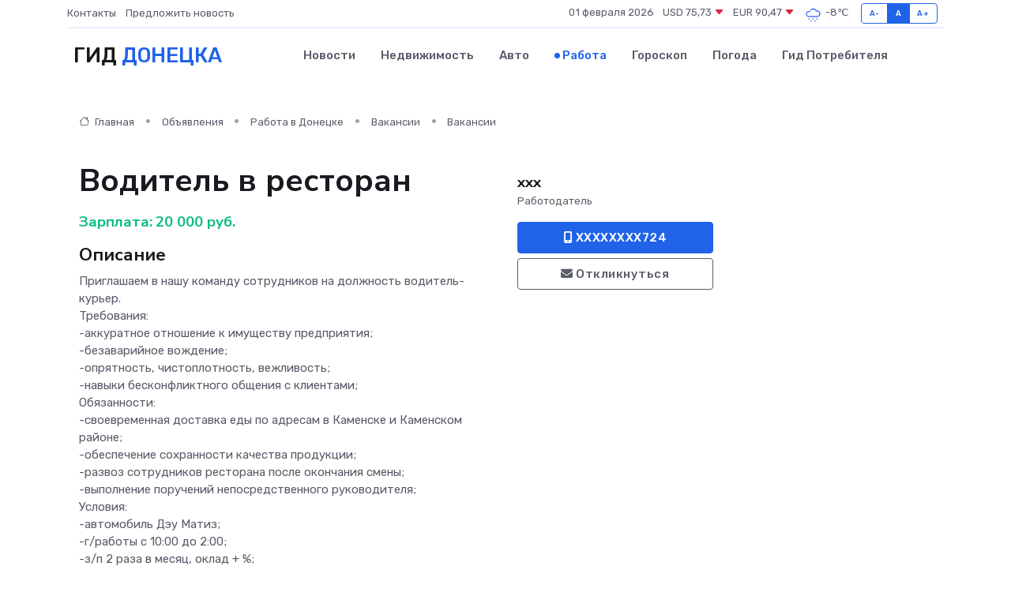

--- FILE ---
content_type: text/html; charset=utf-8
request_url: https://www.google.com/recaptcha/api2/aframe
body_size: 267
content:
<!DOCTYPE HTML><html><head><meta http-equiv="content-type" content="text/html; charset=UTF-8"></head><body><script nonce="diUUl7aNFAgVxCSRJVYVyw">/** Anti-fraud and anti-abuse applications only. See google.com/recaptcha */ try{var clients={'sodar':'https://pagead2.googlesyndication.com/pagead/sodar?'};window.addEventListener("message",function(a){try{if(a.source===window.parent){var b=JSON.parse(a.data);var c=clients[b['id']];if(c){var d=document.createElement('img');d.src=c+b['params']+'&rc='+(localStorage.getItem("rc::a")?sessionStorage.getItem("rc::b"):"");window.document.body.appendChild(d);sessionStorage.setItem("rc::e",parseInt(sessionStorage.getItem("rc::e")||0)+1);localStorage.setItem("rc::h",'1769910863869');}}}catch(b){}});window.parent.postMessage("_grecaptcha_ready", "*");}catch(b){}</script></body></html>